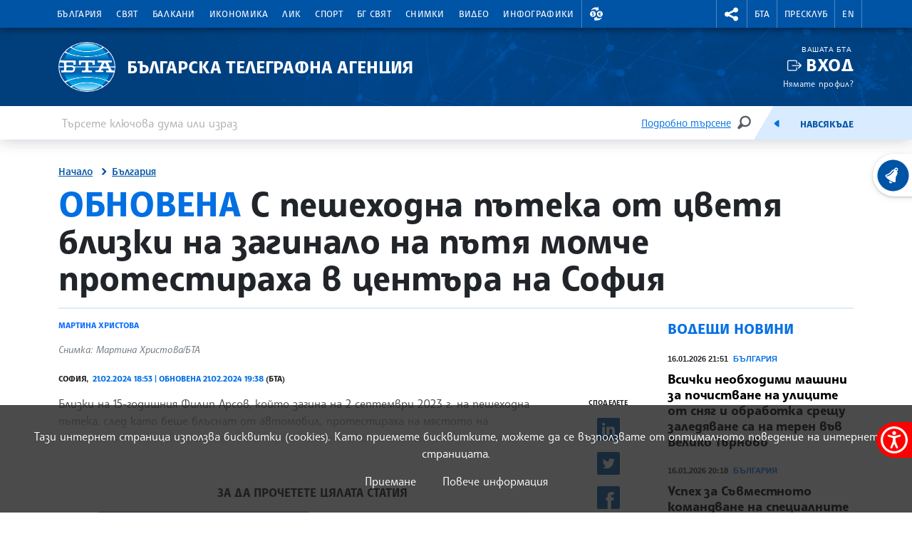

--- FILE ---
content_type: image/svg+xml
request_url: https://www.bta.bg/assets/images/svg/weather/14_cloud_big_snow_grey.svg
body_size: 4731
content:
<svg xmlns="http://www.w3.org/2000/svg" viewBox="0 0 500 500" fill="#666666">
<path transform="translate(-20, 450) scale(1, -1)" d="M430.08 130.539c0 -33.9043 -27.582 -61.4902 -61.4912 -61.4902c-1.01855 0 -2.10449 0.0302734 -3.29785 0.0966797h-22.7939c-0.44043 -0.0566406 -0.880859 -0.0966797 -1.33105 -0.0966797s-0.890625 0.0400391 -1.33105 0.0966797h-0.255859l0.00488281 0.0410156
c-4.97656 0.757812 -8.78613 5.04297 -8.78613 10.2295c0 5.72461 4.63867 10.3682 10.3633 10.3682c0.163086 0 0.327148 -0.0205078 0.496094 -0.0253906v0.00488281h24.2129l0.291992 -0.015625c0.920898 -0.0507812 1.71484 -0.0761719 2.42676 -0.0761719
c22.5332 0 40.8682 18.3291 40.8682 40.8623c0 19.5693 -13.9316 36.4492 -33.1318 40.1201l-9.25684 1.77734l0.936523 9.37402c0.333008 3.39551 0.511719 6.83594 0.511719 10.2402c0 56.3975 -45.8848 102.282 -102.282 102.282
c-45.6904 0 -86.1895 -30.6895 -98.498 -74.6289l-1.93066 -6.8916l-7.13184 -0.604492c-31.4727 -2.6416 -56.1309 -29.4805 -56.1309 -61.1016c0 -27.7607 18.5605 -51.2207 43.9043 -58.7471c4.65918 -1.01855 8.14551 -5.16113 8.14551 -10.127
c0 -5.72461 -4.63867 -10.3633 -10.3623 -10.3633c-1.41797 0 -2.77539 0.287109 -4.00879 0.803711c-33.6846 10.1787 -58.3018 41.4727 -58.3018 78.4336c0 20.6846 7.72656 40.4277 21.7598 55.6035c12.3291 13.3369 28.5547 22.1182 46.2539 25.1543
c16.8604 49.249 63.7236 83.0869 116.307 83.0869c67.7627 0 122.9 -55.1367 122.9 -122.9c0 -1.17188 -0.015625 -2.35547 -0.0517578 -3.53223c24.2178 -8.5459 40.9912 -31.6318 40.9912 -57.9746z"></path>
<path transform="translate(-20, 450) scale(1, -1)" fill="#85d8f7" d="M328.182 123.858c1.9248 -4.07129 -22.3848 -19.5898 -22.3848 -19.5898s9.97949 -11.6172 7.5625 -14.832c-2.42188 -3.2002 -21.6982 7.25977 -21.6982 7.25977c-0.241211 0.18457 -0.44043 0.394531 -0.645508 0.59375l-19.1074 -9.01562
s12.293 -4.59766 11.9502 -9.10352c-0.337891 -4.49512 -10.875 -7.3623 -10.875 -7.3623l15.6826 -10.7422c0.183594 0.118164 0.337891 0.246094 0.516602 0.342773c0 0 20.6289 7.43457 22.5488 3.90137c1.9043 -3.53711 -9.60547 -13.4551 -9.60547 -13.4551
s21.0635 -18.8467 18.5195 -22.5693c-2.5498 -3.72168 -28.0986 9.32422 -28.0986 9.32422s-4.49512 -16.2559 -8.50488 -15.9492c-4.00879 0.307617 -5.61621 22.1748 -5.61621 22.1748c0.0820312 1.04492 0.374023 2.00684 0.839844 2.87207l-18.248 12.4883
s2.50879 -14.249 -1.5918 -16.123c-4.10156 -1.87402 -11.8125 6.14941 -11.8125 6.14941l-1.08984 -14.3672c1.13086 -0.230469 2.24219 -0.670898 3.23047 -1.4082c0 0 22.9062 -21.3906 20.2285 -25.0312c-2.68262 -3.65039 -24.8525 8.09961 -24.8525 8.09961
s-5.93359 -29.8037 -10.4238 -29.4658c-4.50098 0.337891 -5.85254 30.8838 -5.85254 30.8838s-23.8486 -7.61816 -25.8457 -3.56348c-1.99121 4.06055 24.3359 21.0693 24.3359 21.0693c0.936523 0.46582 1.9248 0.706055 2.9082 0.792969l1.15137 15.1553
s-9.45117 -7.4082 -13.1836 -4.87891c-3.72754 2.53906 0.865234 15.8262 0.865234 15.8262l-19.5586 -9.2373c0.419922 -1.01855 0.634766 -2.13477 0.547852 -3.30664c0 0 -4.88965 -21.3818 -8.89844 -21.0742c-4.00879 0.301758 -5.95996 17.6387 -5.95996 17.6387
s-27.627 -9.00098 -29.5469 -4.92578c-1.92578 4.08008 21.5752 19.2256 21.5752 19.2256s-9.41602 11.1924 -6.99414 14.3975s21.6992 -7.25488 21.6992 -7.25488c0.0556641 -0.0361328 0.0917969 -0.0976562 0.142578 -0.138672l16.9424 7.99707
s-9.49707 4.38867 -9.15918 8.88379c0.347656 4.49512 13.6289 7.15234 13.6289 7.15234l-17.8428 12.2168c-0.384766 -0.307617 -0.789062 -0.59375 -1.23926 -0.839844c0 0 -20.6289 -7.42969 -22.543 -3.89648c-1.90527 3.53809 10.4082 13.8906 10.4082 13.8906
s-21.6211 19.2207 -19.082 22.9482c2.54492 3.7168 27.9248 -9.20605 27.9248 -9.20605s4.42383 15.3242 8.44238 15.0166c4.00391 -0.306641 5.61133 -22.1748 5.61133 -22.1748c-0.0605469 -0.742188 -0.255859 -1.44336 -0.521484 -2.10449l16.9473 -11.5859
s-1.37793 11.7861 2.71875 13.665c4.0957 1.87891 11.7861 -6.12305 11.7861 -6.12305l1.24902 16.4453c-1.01855 0.219727 -2.01758 0.639648 -2.93359 1.27441c0 0 -23.4502 20.7822 -20.874 24.5049c2.58984 3.71191 25.1904 -7.55273 25.1904 -7.55273
s5.9082 29.4199 10.4082 29.0771c4.49023 -0.34375 5.90918 -29.9062 5.90918 -29.9062s23.5059 8.16113 25.5996 4.15723c2.09961 -4.01367 -23.7773 -21.6982 -23.7773 -21.6982c-1.03906 -0.547852 -2.12988 -0.829102 -3.23047 -0.911133l-1.33105 -17.5928
s9.4668 7.41895 13.1992 4.88477c3.72754 -2.52441 0.670898 -13.5479 0.670898 -13.5479l17.6533 8.34082c-0.260742 0.854492 -0.394531 1.77148 -0.317383 2.71875c0 0 4.88965 21.3809 8.89844 21.0791c4.00879 -0.3125 6.01074 -16.9268 6.01074 -16.9268
s27.8174 9.08789 29.7422 5.0127zM240.619 65.9922c9.47266 -0.727539 17.751 6.37891 18.4629 15.8564c0.72168 9.47656 -6.38965 17.7461 -15.8564 18.4629c-9.47754 0.72168 -17.7461 -6.37988 -18.4678 -15.8574c-0.716797 -9.47656 6.38477 -17.7451 15.8613 -18.4619z
"></path>
</svg>